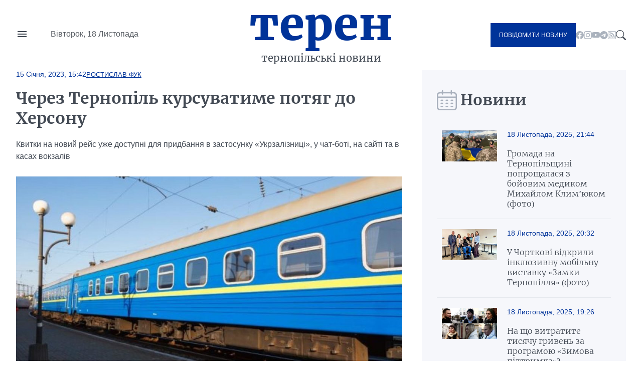

--- FILE ---
content_type: text/html; charset=UTF-8
request_url: https://teren.in.ua/news/cherez-ternopil-kursuvatime-potyag-do-hersonu_394837.html
body_size: 15495
content:
<!DOCTYPE html>
<html lang="uk">
<head>
    <meta charset="UTF-8">
    <meta http-equiv="X-UA-Compatible" content="IE=edge">
    <meta name="viewport" content="width=device-width, initial-scale=1.0">

    <title>Через Тернопіль курсуватиме потяг до Херсону — Терен</title>
<meta name="description" content="Квитки на новий рейс уже доступні для придбання в застосунку «Укрзалізниці», у чат-боті, на сайті та в касах вокзалів">
<link rel="canonical" href="https://teren.in.ua/news/cherez-ternopil-kursuvatime-potyag-do-hersonu_394837.html" />
<link rel="amphtml" href="https://teren.in.ua/amp/cherez-ternopil-kursuvatime-potyag-do-hersonu_394837.html" />
<meta name="generator" content="chaker's News Engine (ova.in.ua)" />
<meta property="og:title" content="Через Тернопіль курсуватиме потяг до Херсону" />
<meta property="og:type" content="article" />
<meta property="og:url" content="https://teren.in.ua/news/cherez-ternopil-kursuvatime-potyag-do-hersonu_394837.html" />
<meta property="og:image" content="https://teren.in.ua/uploads/media/e3/78/e37824d3190d962cf2cf4afce7210fb6_orig.jpg" />
<meta property="og:description" content="&nbsp;" />
<meta property="og:locale" content="uk_UA" />
<meta property="og:site_name" content="Терен" />

    <script type="application/ld+json">{"@context":"https:\/\/schema.org","@type":"NewsArticle","name":"Через Тернопіль курсуватиме потяг до Херсону","headline":"Через Тернопіль курсуватиме потяг до Херсону","description":"Квитки на новий рейс уже доступні для придбання в застосунку «Укрзалізниці», у чат-боті, на сайті та в касах вокзалів","mainEntityOfPage":{"@type":"WebPage","url":"\/news\/cherez-ternopil-kursuvatime-potyag-do-hersonu_394837.html"},"image":{"@type":"ImageObject","url":"https:\/\/teren.in.ua\/uploads\/media\/e3\/78\/e37824d3190d962cf2cf4afce7210fb6_orig.jpg","width":1024,"height":682},"author":{"@type":"Person","name":"Ростислав Фук","memberOf":{"@type":"NewsMediaOrganization","name":"Терен","logo":"https:\/\/teren.in.ua\/tpl\/images\/logo.png","diversityPolicy":{"@type":"WebPage","url":"https:\/\/teren.in.ua\/page\/redakcijna-politika\/"},"ethicsPolicy":{"@type":"WebPage","url":"https:\/\/teren.in.ua\/page\/redakcijna-politika\/"},"unnamedSourcesPolicy":{"@type":"WebPage","url":"https:\/\/teren.in.ua\/page\/redakcijna-politika\/"},"address":{"@type":"PostalAddress","addressCountry":"UA","addressRegion":"Lviv region","email":"admin@teren.in.ua"}},"url":"https:\/\/teren.in.ua\/","jobTitle":"Випусковий редактор"},"datePublished":"2023-01-15 15:42:00","dateModified":"2025-11-01T22:10:03+02:00","publisher":{"@type":"NewsMediaOrganization","name":"Терен","logo":"https:\/\/teren.in.ua\/tpl\/images\/logo.png","diversityPolicy":{"@type":"WebPage","url":"https:\/\/teren.in.ua\/page\/redakcijna-politika\/"},"ethicsPolicy":{"@type":"WebPage","url":"https:\/\/teren.in.ua\/page\/redakcijna-politika\/"},"unnamedSourcesPolicy":{"@type":"WebPage","url":"https:\/\/teren.in.ua\/page\/redakcijna-politika\/"},"address":{"@type":"PostalAddress","addressCountry":"UA","addressRegion":"Lviv region","email":"admin@teren.in.ua"}}}</script>
    <link rel="apple-touch-icon" sizes="76x76" href="/tpl/images/icons/apple-touch-icon.png">
    <link rel="icon" type="image/png" sizes="32x32" href="/tpl/images/icons/favicon-32x32.png">
    <link rel="icon" type="image/png" sizes="16x16" href="/tpl/images/icons/favicon-16x16.png">
    <link rel="manifest" href="/tpl/images/icons/site.webmanifest">
    <link rel="mask-icon" href="/tpl/images/icons/safari-pinned-tab.svg" color="#5bbad5">
    <link rel="shortcut icon" href="/tpl/images/icons/favicon.ico?v=teren">
    <meta name="msapplication-TileColor" content="#da532c">
    <meta name="msapplication-config" content="/tpl/images/icons/browserconfig.xml">
    <meta name="theme-color" content="#ffffff">


    
<script>
            document.addEventListener('DOMContentLoaded', () => {
                setTimeout(initGTM, 3500);
            });
            document.addEventListener('scroll', initGTMOnEvent);
            document.addEventListener('mousemove', initGTMOnEvent);
            document.addEventListener('touchstart', initGTMOnEvent);
            function initGTMOnEvent(event) {
                initGTM();
                event.currentTarget.removeEventListener(event.type, initGTMOnEvent); // remove the event listener that got triggered
            }
            function gtag(){dataLayer.push(arguments);}
            function initGTM() {
                if (window.gtmDidInit) {
                    return false;
                }
                window.gtmDidInit = true; // flag to ensure script does not get added to DOM more than once.
                const script = document.createElement('script');
                script.type = 'text/javascript';
                script.async = true;
                script.onload = () => {
                    gtag('js', new Date());
                    gtag('config', 'G-05GQ2QHZTS');
                }; // this part ensures PageViews is always tracked
                script.src = 'https://www.googletagmanager.com/gtag/js?id=G-05GQ2QHZTS';
                document.head.appendChild(script);
            }
        </script>
    

    
    
                
    <link rel="preconnect" href="https://fonts.googleapis.com/" />
    <link rel="preconnect" href="https://fonts.gstatic.com/" />
    <link rel="preconnect" href="https://fonts.gstatic.com/" crossorigin />
                <style>
                @font-face{font-display:swap;font-family:Merriweather;font-style:normal;font-weight:300;src:url(/tpl/duncan/dist/fonts/vendor/@fontsource/merriweather/files/merriweather-cyrillic-300-normal.woff2?89a6218d70e91fd739514c7cab06392d) format("woff2"),url(/tpl/duncan/dist/fonts/vendor/@fontsource/merriweather/files/merriweather-cyrillic-300-normal.woff?762b4b49a623152b0b8569169d99f743) format("woff")}
@font-face{font-display:swap;font-family:Merriweather;font-style:italic;font-weight:300;src:url(/tpl/duncan/dist/fonts/vendor/@fontsource/merriweather/files/merriweather-cyrillic-300-italic.woff2?2bef72dbaebc87b27fabb33ecd2da2c3) format("woff2"),url(/tpl/duncan/dist/fonts/vendor/@fontsource/merriweather/files/merriweather-cyrillic-300-italic.woff?0fd56132f985548a4782b802c735f2e2) format("woff")}
@font-face{font-display:swap;font-family:Merriweather;font-style:normal;font-weight:400;src:url(/tpl/duncan/dist/fonts/vendor/@fontsource/merriweather/files/merriweather-cyrillic-400-normal.woff2?fde0b55efc50742fb57fbebbb11c572f) format("woff2"),url(/tpl/duncan/dist/fonts/vendor/@fontsource/merriweather/files/merriweather-cyrillic-400-normal.woff?dea686775dd7eb521743e41240e3c23e) format("woff")}
@font-face{font-display:swap;font-family:Merriweather;font-style:italic;font-weight:400;src:url(/tpl/duncan/dist/fonts/vendor/@fontsource/merriweather/files/merriweather-cyrillic-400-italic.woff2?257bb73fd3be53929f4e406c6d35cddd) format("woff2"),url(/tpl/duncan/dist/fonts/vendor/@fontsource/merriweather/files/merriweather-cyrillic-400-italic.woff?aa8130713445c92761f6ddfa6ffcec24) format("woff")}
@font-face{font-display:swap;font-family:Merriweather;font-style:normal;font-weight:700;src:url(/tpl/duncan/dist/fonts/vendor/@fontsource/merriweather/files/merriweather-cyrillic-700-normal.woff2?ac43a680815dbe80c2a43096ae30e43b) format("woff2"),url(/tpl/duncan/dist/fonts/vendor/@fontsource/merriweather/files/merriweather-cyrillic-700-normal.woff?7aea1fbf52c227e355425697008b5166) format("woff")}
@font-face{font-display:swap;font-family:Merriweather;font-style:italic;font-weight:700;src:url(/tpl/duncan/dist/fonts/vendor/@fontsource/merriweather/files/merriweather-cyrillic-700-italic.woff2?cef4bcea8935180be92ff6d356212d0b) format("woff2"),url(/tpl/duncan/dist/fonts/vendor/@fontsource/merriweather/files/merriweather-cyrillic-700-italic.woff?278233a992295fbbaac37cc488b2d0c2) format("woff")}
@font-face{font-display:swap;font-family:Merriweather;font-style:normal;font-weight:900;src:url(/tpl/duncan/dist/fonts/vendor/@fontsource/merriweather/files/merriweather-cyrillic-900-normal.woff2?c7ac02a1c03028a6c9f676b8459ccb1f) format("woff2"),url(/tpl/duncan/dist/fonts/vendor/@fontsource/merriweather/files/merriweather-cyrillic-900-normal.woff?47d442c089ef6fa414a161432bb7bc77) format("woff")}
@font-face{font-display:swap;font-family:Merriweather;font-style:italic;font-weight:900;src:url(/tpl/duncan/dist/fonts/vendor/@fontsource/merriweather/files/merriweather-cyrillic-900-italic.woff2?100fa44d312e8d4494bc34facfadf277) format("woff2"),url(/tpl/duncan/dist/fonts/vendor/@fontsource/merriweather/files/merriweather-cyrillic-900-italic.woff?8a601d3f5198caa06839e5f4879b815f) format("woff")}
*{box-sizing:border-box;margin:0;padding:0}body,html{font-family:-apple-system,BlinkMacSystemFont,Segoe UI,Roboto,Oxygen,Ubuntu,Cantarell,Open Sans,Helvetica Neue,sans-serif;font-size:16px;font-weight:400;height:100%}:root{--cyan:#039;--gray:#434a54;--white:#fff;--light:#aab2bd;--black:#000;--yellow:#ffae00;--green:#3ea72d;--darkgreen:#247817;--red:#900;--darkgray:#6a6a6a;--violet:violet;--bg-gray:#f6f7fb;--gap:40px;--border:#e6e9ee;--aside:#656d78;--time:#595e64;--fb:#515eb3;--tw:#6ab8ff;--tg:#389ce9;--social:#f6f7f8}@media (max-width:776px){:root{--gap:20px}}a{color:var(--cyan);text-decoration:underline}.wrapper{margin:auto;width:1400px}@media (max-width:1440px){.wrapper{width:95%}}.mobile{display:none!important}.desktop{display:block!important}@media (max-width:996px){.mobile{display:block!important}.desktop{display:none!important}}.bg-gray{background:var(--bg-gray)}::-moz-placeholder{font-family:inherit!important;font-size:14px}::placeholder{font-family:inherit!important;font-size:14px}#header{align-items:center;display:grid;grid-template-columns:1fr auto 1fr;min-height:140px}@media (max-width:996px){#header{min-height:100px}}#header-left{display:grid;gap:45px;grid-template-columns:24px 1fr}#nav-button{background-image:url("data:image/svg+xml;charset=utf-8,%3Csvg xmlns='http://www.w3.org/2000/svg' viewBox='0 0 24 24' fill='%23434a54'%3E%3Cpath d='M0 0h24v24H0z' fill='none'/%3E%3Cpath d='M3 18h18v-2H3v2zm0-5h18v-2H3v2zm0-7v2h18V6H3z'/%3E%3C/svg%3E");background-repeat:no-repeat;background-size:cover;height:24px;margin-top:-4px;width:24px}#header-left time{color:var(--time);display:block;line-height:1;white-space:nowrap}#logo{color:var(--cyan);font-family:Merriweather,serif;font-size:90px;font-weight:900;text-align:center;text-transform:lowercase}@media (max-width:996px){#logo{font-size:40px;line-height:.4}}#logo a{color:var(--cyan);display:block;line-height:1;margin:-10px 0 10px;text-decoration:none}#logo span{color:var(--gray);display:block;font-size:20px;font-weight:400}@media (max-width:996px){#logo span{font-size:14px}}#header-right{align-items:center;display:flex;gap:24px;justify-content:flex-end}.send-post{background:var(--cyan);color:var(--white)!important;display:inline-block!important;font-size:12px;padding:17px!important;text-decoration:none;text-transform:uppercase}@media (max-width:996px){.send-post{align-items:center;display:flex;height:50px;justify-content:center;padding:0;position:relative;width:50px}.send-post span{display:none}.send-post:before{background:url("[data-uri]");content:"";display:block;height:25px;left:calc(50% - 14px);position:absolute;top:calc(50% - 12px);width:28px}}#search-button{background-image:url("data:image/svg+xml;charset=utf-8,%3Csvg xmlns='http://www.w3.org/2000/svg' fill='%23434a54' viewBox='0 0 16 16'%3E%3Cpath d='M11.742 10.344a6.5 6.5 0 1 0-1.397 1.398h-.001c.03.04.062.078.098.115l3.85 3.85a1 1 0 0 0 1.415-1.414l-3.85-3.85a1.007 1.007 0 0 0-.115-.1zM12 6.5a5.5 5.5 0 1 1-11 0 5.5 5.5 0 0 1 11 0z'/%3E%3C/svg%3E");display:block;height:20px;width:20px}#nav{background:var(--white);height:100vh;left:-350px;padding:60px 40px;position:fixed;top:0;transform:translateX(0);width:350px;z-index:4}@media (max-width:996px){#nav{height:auto;left:-100%;padding:20px 40px;position:absolute;top:100px;width:100%}}#nav a,#nav li,#nav ul{display:block}#nav a{color:var(--gray);font-family:Merriweather,serif;padding:5px 0;text-decoration:none}#nav a.active{color:var(--cyan)!important}#nav hr{border:none;border-top:1px solid var(--light);margin:10px 0}#nav aside{align-items:center;display:flex;flex-flow:column;gap:20px;justify-content:center;padding:30px 0}#nav aside a[href^=tel]{color:var(--black);font-size:24px;font-weight:700}@media (max-width:400px){#nav aside a[href^=tel]{font-size:18px}}#nav aside a[href^=mailto]{color:var(--cyan);font-size:14px}#nav form{display:block;position:relative}#nav form input[type=search]{border:1px solid transparent;outline:none;padding:10px 25px 10px 10px}#nav form button{background:transparent;border:none;position:absolute;right:5px;top:calc(50% - 10px);z-index:1}#nav form button svg{fill:var(--gray);height:20px;width:20px}@media (max-width:996px){#nav aside .send-post{align-items:center;display:flex;height:auto;justify-content:center;padding:17px!important;position:static;width:auto}#nav aside .send-post span{display:inline-block}#nav aside .send-post:before{display:none}}#send-post{background:var(--white);height:100vh;padding:60px 40px;position:fixed;right:-350px;top:0;transform:translateX(0);width:350px;z-index:4}@media (max-width:996px){#send-post{padding:20px 40px;right:calc(-100% - 80px);top:100px;width:100%}}#send-post form{display:block;margin-top:calc(var(--gap)*2);position:relative}#send-post form input[type=email],#send-post form input[type=text],#send-post form textarea{border:1px solid var(--light);font-family:inherit;font-size:14px;margin:0 0 calc(var(--gap)/2);outline:none;padding:10px 25px 10px 10px;width:100%}#send-post form textarea{height:120px;max-height:300px;min-height:80px;resize:vertical}#send-post form button{background:var(--cyan);border:none;color:var(--white);display:block;font-family:inherit;font-size:12px;outline:none;padding:17px;text-decoration:none;text-transform:uppercase;width:100%}ul.social{display:inline-flex!important;gap:22px}@media (max-width:996px){ul.social{display:none!important}}ul.social li{display:inline-block!important}ul.social li a{display:block;height:16px;text-decoration:none;width:16px}ul.social .facebook{background-image:url("data:image/svg+xml;charset=utf-8,%3Csvg xmlns='http://www.w3.org/2000/svg' fill='%23aab2bd' viewBox='0 0 16 16'%3E%3Cpath d='M16 8.049c0-4.446-3.582-8.05-8-8.05C3.58 0-.002 3.603-.002 8.05c0 4.017 2.926 7.347 6.75 7.951v-5.625h-2.03V8.05H6.75V6.275c0-2.017 1.195-3.131 3.022-3.131.876 0 1.791.157 1.791.157v1.98h-1.009c-.993 0-1.303.621-1.303 1.258v1.51h2.218l-.354 2.326H9.25V16c3.824-.604 6.75-3.934 6.75-7.951z'/%3E%3C/svg%3E")}ul.social .youtube{background-image:url("data:image/svg+xml;charset=utf-8,%3Csvg xmlns='http://www.w3.org/2000/svg' fill='%23aab2bd' viewBox='0 0 16 16'%3E%3Cpath d='M8.051 1.999h.089c.822.003 4.987.033 6.11.335a2.01 2.01 0 0 1 1.415 1.42c.101.38.172.883.22 1.402l.01.104.022.26.008.104c.065.914.073 1.77.074 1.957v.075c-.001.194-.01 1.108-.082 2.06l-.008.105-.009.104c-.05.572-.124 1.14-.235 1.558a2.007 2.007 0 0 1-1.415 1.42c-1.16.312-5.569.334-6.18.335h-.142c-.309 0-1.587-.006-2.927-.052l-.17-.006-.087-.004-.171-.007-.171-.007c-1.11-.049-2.167-.128-2.654-.26a2.007 2.007 0 0 1-1.415-1.419c-.111-.417-.185-.986-.235-1.558L.09 9.82l-.008-.104A31.4 31.4 0 0 1 0 7.68v-.123c.002-.215.01-.958.064-1.778l.007-.103.003-.052.008-.104.022-.26.01-.104c.048-.519.119-1.023.22-1.402a2.007 2.007 0 0 1 1.415-1.42c.487-.13 1.544-.21 2.654-.26l.17-.007.172-.006.086-.003.171-.007A99.788 99.788 0 0 1 7.858 2h.193zM6.4 5.209v4.818l4.157-2.408L6.4 5.209z'/%3E%3C/svg%3E")}ul.social .rss{background-image:url("data:image/svg+xml;charset=utf-8,%3Csvg xmlns='http://www.w3.org/2000/svg' fill='%23aab2bd' viewBox='0 0 16 16'%3E%3Cpath d='M14 1a1 1 0 0 1 1 1v12a1 1 0 0 1-1 1H2a1 1 0 0 1-1-1V2a1 1 0 0 1 1-1h12zM2 0a2 2 0 0 0-2 2v12a2 2 0 0 0 2 2h12a2 2 0 0 0 2-2V2a2 2 0 0 0-2-2H2z'/%3E%3Cpath d='M5.5 12a1.5 1.5 0 1 1-3 0 1.5 1.5 0 0 1 3 0zm-3-8.5a1 1 0 0 1 1-1c5.523 0 10 4.477 10 10a1 1 0 1 1-2 0 8 8 0 0 0-8-8 1 1 0 0 1-1-1zm0 4a1 1 0 0 1 1-1 6 6 0 0 1 6 6 1 1 0 1 1-2 0 4 4 0 0 0-4-4 1 1 0 0 1-1-1z'/%3E%3C/svg%3E")}ul.social .telegram{background-image:url("data:image/svg+xml;charset=utf-8,%3Csvg xmlns='http://www.w3.org/2000/svg' fill='%23aab2bd' viewBox='0 0 16 16'%3E%3Cpath d='M16 8A8 8 0 1 1 0 8a8 8 0 0 1 16 0zM8.287 5.906c-.778.324-2.334.994-4.666 2.01-.378.15-.577.298-.595.442-.03.243.275.339.69.47l.175.055c.408.133.958.288 1.243.294.26.006.549-.1.868-.32 2.179-1.471 3.304-2.214 3.374-2.23.05-.012.12-.026.166.016.047.041.042.12.037.141-.03.129-1.227 1.241-1.846 1.817-.193.18-.33.307-.358.336a8.154 8.154 0 0 1-.188.186c-.38.366-.664.64.015 1.088.327.216.589.393.85.571.284.194.568.387.936.629.093.06.183.125.27.187.331.236.63.448.997.414.214-.02.435-.22.547-.82.265-1.417.786-4.486.906-5.751a1.426 1.426 0 0 0-.013-.315.337.337 0 0 0-.114-.217.526.526 0 0 0-.31-.093c-.3.005-.763.166-2.984 1.09z'/%3E%3C/svg%3E")}.title{color:var(--gray);display:grid;font-family:Merriweather,serif;font-size:30px;font-weight:600;gap:15px;grid-template-columns:32px 1fr;height:40px;margin:0 0 20px}@media (max-width:776px){.title{align-items:center;font-size:21px}}.title:before{align-self:center;background-repeat:no-repeat!important;background-size:cover!important;content:"";display:inline-block;height:40px;width:33px}.title.calendar:before{background:url("[data-uri]");width:40px}.service{align-items:center;display:flex;flex-wrap:wrap;gap:calc(var(--gap)/4);margin:0 0 calc(var(--gap)/2)}.service,.service time{position:static!important}.service time{background:transparent!important;display:block;font-size:14px;font-weight:400!important;margin:0!important;padding:0!important}.service a{display:block;font-size:13px;position:relative;text-transform:uppercase}#content .service a{color:var(--cyan)!important}.article{position:relative}.article time{color:var(--time);display:block;font-size:14px;margin:20px 0}.article h1 a{color:var(--gray);display:block;font-family:Merriweather,serif;text-decoration:none}img{height:auto;max-width:100%;vertical-align:middle}.picture,picture img,picture source{height:auto;width:100%}.picture{display:block;overflow:hidden;padding-top:56.25%;position:relative}.picture picture{bottom:0;display:block;left:0;max-height:100%;position:absolute;right:0;top:0;width:100%}.picture picture img{height:100%!important;-o-object-fit:cover;object-fit:cover;width:100%!important}.article-2-1 .article:first-of-type{grid-area:hot-1}.article-2-1 .article:nth-of-type(2){grid-area:hot-2}.article-2-1 .article:nth-of-type(3){grid-area:hot-3}#page{display:grid;gap:var(--gap);grid-template-columns:2fr 1fr}@media (max-width:996px){#page{grid-template-columns:1fr}}#content{color:var(--gray);display:grid;gap:var(--gap);grid-template-areas:"content-header content-header" "content-aside content-main";grid-template-columns:160px 1fr;grid-template-rows:auto 1fr}@media (max-width:996px){#content{display:block}}#content header{grid-area:content-header}#content header time{color:var(--cyan);font-size:14px;font-weight:700}#content header h1{color:var(--gray);font-family:Merriweather,serif;margin:20px 0}@media (max-width:996px){#content header h1{font-size:22px;margin:15px 0}}#content header p{line-height:1.5;margin:0 0 28px}#content aside{grid-area:content-aside}@media (max-width:996px){#content aside{grid-area:initial}}#content aside h1{color:var(--gray);font-family:Merriweather,serif;font-size:21px;font-weight:700}@media (max-width:996px){#content aside h1{display:none}}#content main{grid-area:content-main}#content main p{font-weight:400;line-height:1.5;margin:0 0 calc(var(--gap)/4*3)}@media (max-width:996px){#content .picture{margin:calc(var(--gap)/4*3) 0}}#page>aside{align-self:flex-start;padding:var(--gap) 30px 0}@media (max-width:996px){#page>aside{margin:0 -2.5%}}#page>aside .article{background:var(--white);border-top:1px solid var(--border);display:grid;gap:calc(var(--gap)/2);grid-template-columns:110px 1fr;padding:20px 10px}@media (max-width:996px){#page>aside .article{padding:20px 0}}#page>aside .article{background:var(--bg-gray)}#page>aside .article:first-of-type{border-top:none}#page>aside .article .picture{align-self:flex-start}#page>aside .article-data time{color:var(--cyan);display:block;margin:0 0 20px}#page>aside .article-data h1 a{color:var(--gray);font-size:16px;font-weight:300;text-decoration:none}#footer-logo{grid-area:footer-logo}#footer-content{color:var(--time);font-size:14px;grid-area:footer-content}#footer-contact{grid-area:footer-contact;text-align:center}#copy{color:var(--cyan);font-size:16px;grid-area:copy;padding:0 0 35px;text-align:center}.share-buttons{display:flex;flex-wrap:wrap;gap:0 calc(var(--gap)/2)}.share-buttons a{align-items:center;background:var(--social);border-radius:20px;display:flex;font-weight:600;gap:15px;height:40px;margin:0 0 20px;text-decoration:none;width:100px}.share-buttons a:before{background-position:50% 50%!important;background-repeat:no-repeat!important;background-size:18px 18px!important;border-radius:20px;content:"";display:block;height:40px;width:40px}.share-buttons a.facebook:before{background:var(--fb);background-image:url("data:image/svg+xml;charset=utf-8,%3Csvg xmlns='http://www.w3.org/2000/svg' fill='%23fff' viewBox='0 0 20 20'%3E%3Cpath d='M11 10h2.6l.4-3h-3V5.3c0-.9.2-1.5 1.5-1.5H14V1.1c-.3 0-1-.1-2.1-.1C9.6 1 8 2.4 8 5v2H5.5v3H8v8h3v-8z'/%3E%3C/svg%3E")}.share-buttons a.twitter:before{background:var(--tw);background-image:url("data:image/svg+xml;charset=utf-8,%3Csvg xmlns='http://www.w3.org/2000/svg' fill='%23fff' viewBox='0 0 20 20'%3E%3Cpath d='M19 4.74a7.587 7.587 0 0 1-2.119.58 3.715 3.715 0 0 0 1.622-2.04 7.331 7.331 0 0 1-2.344.89A3.682 3.682 0 0 0 13.464 3a3.698 3.698 0 0 0-3.596 4.539 10.482 10.482 0 0 1-7.614-3.86c-.318.54-.5 1.181-.5 1.86 0 1.281.651 2.411 1.643 3.071a3.654 3.654 0 0 1-1.674-.461v.04a3.71 3.71 0 0 0 2.963 3.631 4.083 4.083 0 0 1-1.668.06 3.701 3.701 0 0 0 3.451 2.569 7.467 7.467 0 0 1-4.587 1.57 6.44 6.44 0 0 1-.882-.05 10.439 10.439 0 0 0 5.662 1.66c6.792 0 10.508-5.629 10.508-10.5 0-.16-.004-.32-.013-.48A7.533 7.533 0 0 0 19 4.74'/%3E%3C/svg%3E")}.share-buttons a.telegram:before{background:var(--tg);background-image:url("data:image/svg+xml;charset=utf-8,%3Csvg xmlns='http://www.w3.org/2000/svg' fill='%23fff' viewBox='0 0 300 300'%3E%3Cpath d='m5.299 144.645 69.126 25.8 26.756 86.047c1.712 5.511 8.451 7.548 12.924 3.891l38.532-31.412a11.496 11.496 0 0 1 14.013-.391l69.498 50.457c4.785 3.478 11.564.856 12.764-4.926L299.823 29.22c1.31-6.316-4.896-11.585-10.91-9.259L5.218 129.402c-7.001 2.7-6.94 12.612.081 15.243zm91.57 12.066 135.098-83.207c2.428-1.491 4.926 1.792 2.841 3.726L123.313 180.87a23.112 23.112 0 0 0-7.163 13.829l-3.798 28.146c-.503 3.758-5.782 4.131-6.819.494l-14.607-51.325c-1.673-5.854.765-12.107 5.943-15.303z'/%3E%3C/svg%3E")}.share-buttons a span{color:var(--cyan);display:none;font-family:Merriweather,serif;font-size:16px}.share-buttons a span:after{content:"+";display:inline-block;margin:0 0 0 5px}#mobile-panel{background:var(--cyan);bottom:0;display:none;height:75px;left:0;position:fixed;width:100%;z-index:2}@media (max-width:996px){#mobile-panel{align-items:center;display:flex}}@media (max-width:540px){#mobile-panel{align-items:flex-start}}#mobile-panel li{display:block;width:20%}@media (max-width:540px){#mobile-panel li{padding:10px 0 0}}#mobile-panel a{align-items:center;color:var(--light);display:flex;flex-flow:column;font-size:10px;gap:10px;justify-content:flex-start;text-align:center;text-decoration:none;text-transform:uppercase}#mobile-panel a:before{background-repeat:no-repeat!important;content:"";display:block;min-height:25px}#nav-home a:before{background:url("[data-uri]");height:21px;width:25px}#nav-search a:before{background:url("[data-uri]");height:21px;width:21px}#nav-menu a:before{background:url("[data-uri]");height:18px;width:24px}#nav-news a:before{background:url("[data-uri]");height:24px;width:24px}#nav-send a:before{background:url("[data-uri]");height:25px;width:28px}

            </style>
        <link rel="preload" href="/tpl/duncan/dist/style.css?v1664361540" as="style" onload="this.onload=null;this.rel='stylesheet'">
    
    <style>
        [style*="--aspect-ratio"] > :first-child
        {
            width: 100%;
        }

        [style*="--aspect-ratio"] > img
        {
            height: auto;
        }

        @supports (--custom:property)
        {
            [style*="--aspect-ratio"]
            {
                position: relative;
            }

            [style*="--aspect-ratio"]::before
            {
                content: '';
                display: block;
                padding-bottom: calc(100% / (var(--aspect-ratio)));
            }

            [style*="--aspect-ratio"] > :first-child
            {
                position: absolute;
                top: 0;
                left: 0;
                height: 100%;
            }
        }

        .video-link
        {
            background-size: cover;
            background-position: center;
            cursor: pointer;
        }

        .video-link.video-open-inline-rendered::after
        {
            display: none;
        }

        .video-link::after
        {
            content: '';
            display: inline-block;
            background-image: url("data:image/svg+xml, %3Csvg viewBox='0 -77 512.00213 512' xmlns='http://www.w3.org/2000/svg'%3E%3Cpath d='m501.453125 56.09375c-5.902344-21.933594-23.195313-39.222656-45.125-45.128906-40.066406-10.964844-200.332031-10.964844-200.332031-10.964844s-160.261719 0-200.328125 10.546875c-21.507813 5.902344-39.222657 23.617187-45.125 45.546875-10.542969 40.0625-10.542969 123.148438-10.542969 123.148438s0 83.503906 10.542969 123.148437c5.90625 21.929687 23.195312 39.222656 45.128906 45.128906 40.484375 10.964844 200.328125 10.964844 200.328125 10.964844s160.261719 0 200.328125-10.546875c21.933594-5.902344 39.222656-23.195312 45.128906-45.125 10.542969-40.066406 10.542969-123.148438 10.542969-123.148438s.421875-83.507812-10.546875-123.570312zm0 0' fill='%23f00'/%3E%3Cpath d='m204.96875 256 133.269531-76.757812-133.269531-76.757813zm0 0' fill='%23fff'/%3E%3C/svg%3E");
            width: 64px;
            height: 64px;
            position: absolute;
            z-index: 2;
            transition: .5s;
            top: calc(50% - 32px);
            left: calc(50% - 32px);
        }

        .video-link:hover::after
        {
            background-image: url("data:image/svg+xml, %3Csvg viewBox='0 -77 512.00213 512' xmlns='http://www.w3.org/2000/svg'%3E%3Cpath d='m501.453125 56.09375c-5.902344-21.933594-23.195313-39.222656-45.125-45.128906-40.066406-10.964844-200.332031-10.964844-200.332031-10.964844s-160.261719 0-200.328125 10.546875c-21.507813 5.902344-39.222657 23.617187-45.125 45.546875-10.542969 40.0625-10.542969 123.148438-10.542969 123.148438s0 83.503906 10.542969 123.148437c5.90625 21.929687 23.195312 39.222656 45.128906 45.128906 40.484375 10.964844 200.328125 10.964844 200.328125 10.964844s160.261719 0 200.328125-10.546875c21.933594-5.902344 39.222656-23.195312 45.128906-45.125 10.542969-40.066406 10.542969-123.148438 10.542969-123.148438s.421875-83.507812-10.546875-123.570312zm0 0' fill='%23fff'/%3E%3Cpath d='m204.96875 256 133.269531-76.757812-133.269531-76.757813zm0 0' fill='%23f00'/%3E%3C/svg%3E");
        }
    </style>

</head>
<body>

<nav id="nav">
    <ul>
        <li><a href="/category/important/">Важливо</a></li><li><a href="/category/misto/">Місто</a></li><li><a href="/flag/people/">Люди</a></li><li><a href="/category/war/">Війна</a></li><li><a href="/category/society/">Суспільство</a></li><li><a href="/category/economy/">Гроші</a></li><li><a href="/category/criminal/">Кримінал</a></li><li><a href="/category/emergencies/">Надзвичайні події</a></li><li><a href="/category/health/">Здоров'я</a></li><li><a href="/category/osvita/">Освіта</a></li><li><a href="/category/dovkillya/">Довкілля</a></li><li><a href="/category/agro/">Агро</a></li><li><a href="/category/kultura/">Культура</a></li><li><a href="/category/sport/">Спорт</a></li><li><a href="/category/polytics/">Політика</a></li><li><a href="/category/pogoda/">Погода</a></li><li><a href="/category/dumka-ternopolyan/">Думка тернополян</a></li><li><a href="/flag/topinfo/">Цікаво</a></li><li><a href="/category/socmerezhi/">Соцмережі</a></li><li><a href="/category/partnerski-proekty/">Реклама</a></li>
        <li class="hr"></li>
        <li><a href="/page/pro-nas/">Про нас</a></li><li><a href="/page/rozmisenna-reklami/">Розміщення реклами</a></li><li><a href="/archive/">Архів новин</a></li>
    </ul>

    <aside>

        <form action="/search.php">
            <input type="search" name="q" placeholder="Шукати" id="nav-search-input" aria-label="Пошукова фраза">
            <button aria-label="Пошук">
                <svg viewBox='0 0 16 16'><path d='M11.742 10.344a6.5 6.5 0 1 0-1.397 1.398h-.001c.03.04.062.078.098.115l3.85 3.85a1 1 0 0 0 1.415-1.414l-3.85-3.85a1.007 1.007 0 0 0-.115-.1zM12 6.5a5.5 5.5 0 1 1-11 0 5.5 5.5 0 0 1 11 0z'/></svg>
            </button>
        </form>

        <div class="send-post">
            <span>Повідомити новину</span>
        </div>

        <a href="tel:+380684276800" title="Дзвінок">+380684276800</a>

        <a href="mailto://office@teren.in.ua" title="Надіслати імейл">office@teren.in.ua</a>

        <ul class="social">
    <li><a href="https://www.facebook.com/teren.in.ua" class="facebook" title="facebook"></a></li>
    <li><a href="https://www.instagram.com/teren_news/" class="instagram" title="instagram"></a></li>
    <li><a href="https://www.youtube.com/c/%D0%A2%D0%B5%D1%80%D0%BD%D0%BE%D0%BF%D1%96%D0%BB%D1%8C%D1%81%D1%8C%D0%BA%D1%96%D0%B5%D0%BA%D1%81%D0%BF%D1%80%D0%B5%D1%81%D0%BD%D0%BE%D0%B2%D0%B8%D0%BD%D0%B8%D0%A2%D0%95%D0%A0%D0%95%D0%9D" class="youtube" title="youtube"></a></li>
    <li><a href="https://t.me/+jwp4d5TI4101ODc6" class="telegram" title="telegram"></a></li>
    <li><a href="/rss/news.rss" class="rss" title="rss"></a></li>
</ul>
    </aside>

</nav>
<!-- Випадачка -->

<div id="send-post">
    <form action="/contact.php?act=send" method="post">
        <input type="text" name="name" placeholder="Ім'я" aria-label="Прізвище та Ім'я">
        <input type="email" name="ymail" placeholder="Телефон" aria-label="Телефон">
        <textarea placeholder="Новина" name="message" aria-label="Дані" required minlength="10"></textarea>
        <input type="email" name="email" placeholder="Телефон" aria-label="Телефон">
        <script>document.querySelector('[name="email"]').style.display = 'none'</script>


        <button>Надіслати</button>
    </form>
</div>
<!-- Випадачка справа (надіслати новину) -->

<div class="wrapper">
    <header id="header">

        <div id="header-left">
            <div id="nav-button" class="desktop"></div>
            <time class="desktop">Вівторок, 18 Листопада</time>
            <time class="mobile">Вів, 18 Лис</time>
        </div>
        <div id="logo">
            <a href="/" title="Терен: тернопільські новини">
                Терен
            </a>
            <span>тернопільські новини</span>
        </div>
        <div id="header-right">
            <div class="send-post">
                <span>Повідомити новину</span>
            </div>

            <ul class="social">
    <li><a href="https://www.facebook.com/teren.in.ua" class="facebook" title="facebook"></a></li>
    <li><a href="https://www.instagram.com/teren_news/" class="instagram" title="instagram"></a></li>
    <li><a href="https://www.youtube.com/c/%D0%A2%D0%B5%D1%80%D0%BD%D0%BE%D0%BF%D1%96%D0%BB%D1%8C%D1%81%D1%8C%D0%BA%D1%96%D0%B5%D0%BA%D1%81%D0%BF%D1%80%D0%B5%D1%81%D0%BD%D0%BE%D0%B2%D0%B8%D0%BD%D0%B8%D0%A2%D0%95%D0%A0%D0%95%D0%9D" class="youtube" title="youtube"></a></li>
    <li><a href="https://t.me/+jwp4d5TI4101ODc6" class="telegram" title="telegram"></a></li>
    <li><a href="/rss/news.rss" class="rss" title="rss"></a></li>
</ul>

            <div id="search-button" class="desktop"></div>
        </div>

    </header>
</div>
<!-- header -->
<!-- [BODY START] -->

<div class="wrapper">
    <div id="page">
        <div id="content">
            <header>
                <div class="service">

                <time datetime="2023-01-15 15:42">15 Січня, 2023, 15:42</time>

                                    <a href="/author/rostislav-fuk_41">Ростислав Фук</a>
                
                </div>

                <h1>Через Тернопіль курсуватиме потяг до Херсону</h1>

                <p>Квитки на новий рейс уже доступні для придбання в застосунку «Укрзалізниці», у чат-боті, на сайті та в касах вокзалів</p>
                                                            <div class="picture">
                            <picture><img src="/uploads/media/e3/78/e37824d3190d962cf2cf4afce7210fb6_orig.jpg" alt="поїзд14141242_m-e1499153647123" data-thumb="/uploads/media/e3/78/e37824d3190d962cf2cf4afce7210fb6_orig_thumb.jpg"  data-width="1024" data-height="682" data-aspect-ratio="1.5"/></picture>
                        </div>
                                    
            </header>

            <aside>

                <div class="share-buttons" data-share_count="{&quot;facebook&quot;:1,&quot;twitter&quot;:1,&quot;telegram&quot;:1,&quot;viber&quot;:0}" data-news_id="394837">
                    <a href="#" class="facebook" data-share="facebook" title="share to facebook">
                        <span></span>
                    </a>
                    <a href="#" class="twitter" data-share="twitter" title="share to twitter">
                        <span></span>
                    </a>
                    <a href="#" class="telegram" data-share="telegram" title="share to telegram">
                        <span></span>
                    </a>
                </div>

                                    <h1>До теми</h1>
                    <ul>
                                                    <li><a href="/news/shcho-robiti-yakshcho-vi-zapiznilis-na-potyag-ukrzaliznici-cherez-povitryanu-trivogu_394760.html">Запізнилися на потяг через повітряну тривогу: що робити</a></li>
                                                    <li><a href="/news/na-ternopilshchini-vidnovili-kursuvannya-primiskih-poyizdiv_394761.html">На Тернопільщині відновили курсування приміських поїздів</a></li>
                                                    <li><a href="/news/na-rizdvo-cherez-ternopil-kursuvatime-dodatkoviy-potyag_394681.html">На Різдво через Тернопіль курсуватиме додатковий потяг</a></li>
                                            </ul>
                
                <div class="ad" data-key="news-sidebar-left"></div>

            </aside>

            <main>
                <p><strong>Потяг №110/109 Львів-Херсон із зупинкою в Тернополі розпочне курсувати 20 січня. Про це <a href="https://t.me/UkrzalInfo/3930" target="_blank" rel="noopener">повідомили</a> у пресслужбі «Укрзалізниці».</strong></p>
<p>Зі Львова потяг відправлятиметься у парні числа о 16:12, з Тернополя – о 18:25. Прибуватиме до Херсону наступного дня о 13:27.</p>
<p>Із Херсону потяг уперше вирушить 21 січня та курсуватиме в непарні числа о 14:27. Прибуватиме до Львова о 10:18 наступного дня.</p>
<p>Квитки на новий рейс уже доступні для придбання в застосунку «Укрзалізниці», у чат-боті, на сайті та в касах вокзалів.</p>
<p><em><strong>Фото з відкритих джерел</strong></em></p>

                <img src="/register_view.php?ids=394837" alt="" style="width: 1px !important; height: 1px !important;" />

                                    <div class="tags">
                        <a href="/news/potyag/" title="потяг">потяг</a><a href="/news/ukrzaliznytsya/" title="Укрзалізниця">Укрзалізниця</a><a href="/news/herson/" title="Херсон">Херсон</a>                    </div>
                
                <div class="ad" style="margin-top: 10px" data-key="news1"></div>
            </main>
        </div>
        <!-- #content -->

        <aside class="bg-gray">
            <div class="title calendar">
                Новини
            </div>

                            <article class="article">
	<a href="/news/gromada-na-ternopilshchini-poproshchalasya-z-boyovim-medikom-mihaylom-klim-yukom-foto_412300.html" title="Громада на Тернопільщині попрощалася з бойовим медиком Михайлом Клим’юком (фото)">
		<div class="picture">
			 <picture><source srcset="/uploads/media/d8/be/d8bed59c7db4f9800c352db4cb215930_w320.avif" type="image/avif" /><source srcset="/uploads/media/d8/be/d8bed59c7db4f9800c352db4cb215930_w320.webp" type="image/webp" /><source srcset="/uploads/media/d8/be/d8bed59c7db4f9800c352db4cb215930_w320.jpg" type="image/jpeg" /><img src="/uploads/media/d8/be/d8bed59c7db4f9800c352db4cb215930_orig_thumb.jpg" alt="" loading="lazy" /></picture> 		</div>
	</a>

	<div class="article-data">
		<div class="service"><time datetime="2025-11-18 21:44">18 Листопада, 2025, 21:44</time></div>
		<h1><a href="/news/gromada-na-ternopilshchini-poproshchalasya-z-boyovim-medikom-mihaylom-klim-yukom-foto_412300.html">Громада на Тернопільщині попрощалася з бойовим медиком Михайлом Клим’юком (фото)</a></h1>
	</div>
</article>
                            <article class="article">
	<a href="/news/u-chortkovi-vidkrili-inklyuzivnu-mobilnu-vistavku-zamki-ternopillya-foto_412274.html" title="У Чорткові відкрили інклюзивну мобільну виставку «Замки Тернопілля» (фото)">
		<div class="picture">
			 <picture><source srcset="/uploads/media/fd/87/fd872a0f6c0b483481653243d63ac170_w320.avif" type="image/avif" /><source srcset="/uploads/media/fd/87/fd872a0f6c0b483481653243d63ac170_w320.webp" type="image/webp" /><source srcset="/uploads/media/fd/87/fd872a0f6c0b483481653243d63ac170_w320.jpg" type="image/jpeg" /><img src="/uploads/media/fd/87/fd872a0f6c0b483481653243d63ac170_orig_thumb.jpg" alt="" loading="lazy" /></picture> 		</div>
	</a>

	<div class="article-data">
		<div class="service"><time datetime="2025-11-18 20:32">18 Листопада, 2025, 20:32</time></div>
		<h1><a href="/news/u-chortkovi-vidkrili-inklyuzivnu-mobilnu-vistavku-zamki-ternopillya-foto_412274.html">У Чорткові відкрили інклюзивну мобільну виставку «Замки Тернопілля» (фото)</a></h1>
	</div>
</article>
                            <article class="article">
	<a href="/news/na-shcho-vitratite-tisyachu-griven-za-programoyu-zimova-pidtrimka-opituvannya_412299.html" title="На що витратите тисячу гривень за програмою «Зимова підтримка»? (опитування)">
		<div class="picture">
			 <picture><source srcset="/uploads/media/c4/fa/c4fa129540yz1240cfcac9f3c4aaba52_w320.avif" type="image/avif" /><source srcset="/uploads/media/c4/fa/c4fa129540yz1240cfcac9f3c4aaba52_w320.webp" type="image/webp" /><source srcset="/uploads/media/c4/fa/c4fa129540yz1240cfcac9f3c4aaba52_w320.jpg" type="image/jpeg" /><img src="/uploads/media/c4/fa/c4fa129540yz1240cfcac9f3c4aaba52_orig_thumb.jpg" alt="" loading="lazy" /></picture> 		</div>
	</a>

	<div class="article-data">
		<div class="service"><time datetime="2025-11-18 19:26">18 Листопада, 2025, 19:26</time></div>
		<h1><a href="/news/na-shcho-vitratite-tisyachu-griven-za-programoyu-zimova-pidtrimka-opituvannya_412299.html">На що витратите тисячу гривень за програмою «Зимова підтримка»? (опитування)</a></h1>
	</div>
</article>
                            <article class="article">
	<a href="/news/u-ternopoli-trivaie-konkurs-na-naykrashchu-rizdvyanu-shopku_412290.html" title="У Тернополі триває конкурс на найкращу різдвяну шопку">
		<div class="picture">
			 <picture><source srcset="/uploads/media/ee/d5/eed5fd2d5ccd8726af004794e4465aed_w320.avif" type="image/avif" /><source srcset="/uploads/media/ee/d5/eed5fd2d5ccd8726af004794e4465aed_w320.webp" type="image/webp" /><source srcset="/uploads/media/ee/d5/eed5fd2d5ccd8726af004794e4465aed_w320.jpg" type="image/jpeg" /><img src="/uploads/media/ee/d5/eed5fd2d5ccd8726af004794e4465aed_orig_thumb.jpg" alt="" loading="lazy" /></picture> 		</div>
	</a>

	<div class="article-data">
		<div class="service"><time datetime="2025-11-18 18:33">18 Листопада, 2025, 18:33</time></div>
		<h1><a href="/news/u-ternopoli-trivaie-konkurs-na-naykrashchu-rizdvyanu-shopku_412290.html">У Тернополі триває конкурс на найкращу різдвяну шопку</a></h1>
	</div>
</article>
                            <article class="article">
	<a href="/news/pered-sudom-postanut-18-zaliznichnikiv-z-ternopilshchini-za-rozkradannya-dizpaliva-foto_412298.html" title="Перед судом постануть 18 залізничників з Тернопільщини за розкрадання дизпалива (фото)">
		<div class="picture">
			 <picture><source srcset="/uploads/media/9c/00/9c00fbb1c72481fdec144d76fda6249f_w320.avif" type="image/avif" /><source srcset="/uploads/media/9c/00/9c00fbb1c72481fdec144d76fda6249f_w320.webp" type="image/webp" /><source srcset="/uploads/media/9c/00/9c00fbb1c72481fdec144d76fda6249f_w320.jpg" type="image/jpeg" /><img src="/uploads/media/9c/00/9c00fbb1c72481fdec144d76fda6249f_orig_thumb.jpg" alt="" loading="lazy" /></picture> 		</div>
	</a>

	<div class="article-data">
		<div class="service"><time datetime="2025-11-18 17:40">18 Листопада, 2025, 17:40</time></div>
		<h1><a href="/news/pered-sudom-postanut-18-zaliznichnikiv-z-ternopilshchini-za-rozkradannya-dizpaliva-foto_412298.html">Перед судом постануть 18 залізничників з Тернопільщини за розкрадання дизпалива (фото)</a></h1>
	</div>
</article>
                            <article class="article">
	<a href="/news/u-ternopoli-vstanovili-lavki-z-sonyachnimi-panelyami-ta-usb-portami-foto_412297.html" title="У Тернополі встановили лавки з сонячними панелями та USB-портами (фото)">
		<div class="picture">
			 <picture><source srcset="/uploads/media/65/91/6591b736dcfb9f4a167857dd12c4f155_w320.avif" type="image/avif" /><source srcset="/uploads/media/65/91/6591b736dcfb9f4a167857dd12c4f155_w320.webp" type="image/webp" /><source srcset="/uploads/media/65/91/6591b736dcfb9f4a167857dd12c4f155_w320.jpg" type="image/jpeg" /><img src="/uploads/media/65/91/6591b736dcfb9f4a167857dd12c4f155_orig_thumb.jpg" alt="" loading="lazy" /></picture> 		</div>
	</a>

	<div class="article-data">
		<div class="service"><time datetime="2025-11-18 16:47">18 Листопада, 2025, 16:47</time></div>
		<h1><a href="/news/u-ternopoli-vstanovili-lavki-z-sonyachnimi-panelyami-ta-usb-portami-foto_412297.html">У Тернополі встановили лавки з сонячними панелями та USB-портами (фото)</a></h1>
	</div>
</article>
                            <article class="article">
	<a href="/news/pered-sudom-postane-zhitel-buchacha-ekstradovaniy-z-polshchi-za-nezakonne-perepravlennya-viyskovozobov-yazanih_412296.html" title="Перед судом постане житель Бучача, екстрадований з Польщі за незаконне переправлення військовозобов’язаних">
		<div class="picture">
			 <picture><source srcset="/uploads/media/ea/c2/eac2ff0c8f68a51b90ec0227c55e8df8_w320.avif" type="image/avif" /><source srcset="/uploads/media/ea/c2/eac2ff0c8f68a51b90ec0227c55e8df8_w320.webp" type="image/webp" /><source srcset="/uploads/media/ea/c2/eac2ff0c8f68a51b90ec0227c55e8df8_w320.jpg" type="image/jpeg" /><img src="/uploads/media/ea/c2/eac2ff0c8f68a51b90ec0227c55e8df8_orig_thumb.jpg" alt="" loading="lazy" /></picture> 		</div>
	</a>

	<div class="article-data">
		<div class="service"><time datetime="2025-11-18 16:17">18 Листопада, 2025, 16:17</time></div>
		<h1><a href="/news/pered-sudom-postane-zhitel-buchacha-ekstradovaniy-z-polshchi-za-nezakonne-perepravlennya-viyskovozobov-yazanih_412296.html">Перед судом постане житель Бучача, екстрадований з Польщі за незаконне переправлення військовозобов’язаних</a></h1>
	</div>
</article>
                            <article class="article">
	<a href="/news/u-ternopoli-za-den-trapilisya-dvi-dtp-postrazhdala-nepovnolitnya-motociklistka-ta-vodiy-mercedes_412295.html" title="У Тернополі за день трапилися дві ДТП: постраждала неповнолітня мотоциклістка та водій Mercedes">
		<div class="picture">
			 <picture><source srcset="/uploads/media/39/6c/396c25443958bece429a200265017b4a_w320.avif" type="image/avif" /><source srcset="/uploads/media/39/6c/396c25443958bece429a200265017b4a_w320.webp" type="image/webp" /><source srcset="/uploads/media/39/6c/396c25443958bece429a200265017b4a_w320.jpg" type="image/jpeg" /><img src="/uploads/media/39/6c/396c25443958bece429a200265017b4a_orig_thumb.jpg" alt="" loading="lazy" /></picture> 		</div>
	</a>

	<div class="article-data">
		<div class="service"><time datetime="2025-11-18 15:20">18 Листопада, 2025, 15:20</time></div>
		<h1><a href="/news/u-ternopoli-za-den-trapilisya-dvi-dtp-postrazhdala-nepovnolitnya-motociklistka-ta-vodiy-mercedes_412295.html">У Тернополі за день трапилися дві ДТП: постраждала неповнолітня мотоциклістка та водій Mercedes</a></h1>
	</div>
</article>
                            <article class="article">
	<a href="/news/u-ternopoli-vidbuvsya-turnir-z-petanku-dlya-veteraniv-ta-yihnih-rodin-foto_412279.html" title="У Тернополі відбувся турнір з петанку для ветеранів та їхніх родин (фото)">
		<div class="picture">
			 <picture><source srcset="/uploads/media/e6/73/e67370dde620a21e2b5abea3dd9b4141_w320.avif" type="image/avif" /><source srcset="/uploads/media/e6/73/e67370dde620a21e2b5abea3dd9b4141_w320.webp" type="image/webp" /><source srcset="/uploads/media/e6/73/e67370dde620a21e2b5abea3dd9b4141_w320.jpg" type="image/jpeg" /><img src="/uploads/media/e6/73/e67370dde620a21e2b5abea3dd9b4141_orig_thumb.jpg" alt="" loading="lazy" /></picture> 		</div>
	</a>

	<div class="article-data">
		<div class="service"><time datetime="2025-11-18 14:44">18 Листопада, 2025, 14:44</time></div>
		<h1><a href="/news/u-ternopoli-vidbuvsya-turnir-z-petanku-dlya-veteraniv-ta-yihnih-rodin-foto_412279.html">У Тернополі відбувся турнір з петанку для ветеранів та їхніх родин (фото)</a></h1>
	</div>
</article>
                            <article class="article">
	<a href="/news/13-richnu-divchinku-zbili-na-pishohidnomu-perehodi-u-ternopoli-foto_412294.html" title="13-річну дівчинку збили на пішохідному переході у Тернополі (фото)">
		<div class="picture">
			 <picture><source srcset="/uploads/media/d2/1a/d21a3d4c0f5aa27eaf3dd04d850238e4_w320.avif" type="image/avif" /><source srcset="/uploads/media/d2/1a/d21a3d4c0f5aa27eaf3dd04d850238e4_w320.webp" type="image/webp" /><source srcset="/uploads/media/d2/1a/d21a3d4c0f5aa27eaf3dd04d850238e4_w320.jpg" type="image/jpeg" /><img src="/uploads/media/d2/1a/d21a3d4c0f5aa27eaf3dd04d850238e4_orig_thumb.jpg" alt="" loading="lazy" /></picture> 		</div>
	</a>

	<div class="article-data">
		<div class="service"><time datetime="2025-11-18 13:53">18 Листопада, 2025, 13:53</time></div>
		<h1><a href="/news/13-richnu-divchinku-zbili-na-pishohidnomu-perehodi-u-ternopoli-foto_412294.html">13-річну дівчинку збили на пішохідному переході у Тернополі (фото)</a></h1>
	</div>
</article>
            
            <div class="ad" data-key="news-sidebar-right"></div>

            <div class="rest">
                <a href="/news/" title="Читати ще">Читати ще &#8594;</a>
            </div>
        </aside>
    </div>
    <!-- #page -->
</div>
<!-- .wrapper -->

<section>
    <div class="wrapper">
        <h1 class="title thumb-up">Вибір читачів за тиждень</h1>

        <div class="article-4">
                            <article class="article">
	<a href="/news/glava-ugkc-svyatoslav-vidvidav-gromadu-na-ternopilshchini-foto_412200.html" title="Глава УГКЦ Святослав відвідав громаду на Тернопільщині (фото)">
		<div class="picture">
			 <picture><source srcset="/uploads/media/7d/9d/7d9de797c12d5bab0cf6730ce8bd9862_w320.avif" type="image/avif" /><source srcset="/uploads/media/7d/9d/7d9de797c12d5bab0cf6730ce8bd9862_w320.webp" type="image/webp" /><source srcset="/uploads/media/7d/9d/7d9de797c12d5bab0cf6730ce8bd9862_w320.jpg" type="image/jpeg" /><img src="/uploads/media/7d/9d/7d9de797c12d5bab0cf6730ce8bd9862_orig_thumb.jpg" alt="" loading="lazy" /></picture> 		</div>
	</a>

	<div class="article-data">
		<div class="service"><time datetime="2025-11-12 15:47">12 Листопада, 2025, 15:47</time></div>
		<h1><a href="/news/glava-ugkc-svyatoslav-vidvidav-gromadu-na-ternopilshchini-foto_412200.html">Глава УГКЦ Святослав відвідав громаду на Тернопільщині (фото)</a></h1>
	</div>
</article>
                            <article class="article">
	<a href="/news/trivaie-sezon-hurmi-yaki-cini-na-rinku-u-ternopoli-video_412202.html" title="Триває сезон хурми: які ціни на ринку у Тернополі (відео)">
		<div class="picture">
			 <picture><source srcset="/uploads/media/11/26/1126215d412514f9d7c6b48f1dfbd39d_w320.avif" type="image/avif" /><source srcset="/uploads/media/11/26/1126215d412514f9d7c6b48f1dfbd39d_w320.webp" type="image/webp" /><source srcset="/uploads/media/11/26/1126215d412514f9d7c6b48f1dfbd39d_w320.jpg" type="image/jpeg" /><img src="/uploads/media/11/26/1126215d412514f9d7c6b48f1dfbd39d_orig_thumb.jpg" alt="" loading="lazy" /></picture> 		</div>
	</a>

	<div class="article-data">
		<div class="service"><time datetime="2025-11-12 18:26">12 Листопада, 2025, 18:26</time></div>
		<h1><a href="/news/trivaie-sezon-hurmi-yaki-cini-na-rinku-u-ternopoli-video_412202.html">Триває сезон хурми: які ціни на ринку у Тернополі (відео)</a></h1>
	</div>
</article>
                            <article class="article">
	<a href="/news/zberig-zhittya-pobratimiv-cinoyu-vlasnogo-druzhina-voyina-zareiestruvala-peticiyu_412206.html" title="Зберіг життя побратимів ціною власного: дружина воїна зареєструвала петицію">
		<div class="picture">
			 <picture><source srcset="/uploads/media/84/8e/848e5818f4481f97fb4cdaa8da0336b0_w320.avif" type="image/avif" /><source srcset="/uploads/media/84/8e/848e5818f4481f97fb4cdaa8da0336b0_w320.webp" type="image/webp" /><source srcset="/uploads/media/84/8e/848e5818f4481f97fb4cdaa8da0336b0_w320.jpg" type="image/jpeg" /><img src="/uploads/media/84/8e/848e5818f4481f97fb4cdaa8da0336b0_orig_thumb.jpg" alt="" loading="lazy" /></picture> 		</div>
	</a>

	<div class="article-data">
		<div class="service"><time datetime="2025-11-13 19:31">13 Листопада, 2025, 19:31</time></div>
		<h1><a href="/news/zberig-zhittya-pobratimiv-cinoyu-vlasnogo-druzhina-voyina-zareiestruvala-peticiyu_412206.html">Зберіг життя побратимів ціною власного: дружина воїна зареєструвала петицію</a></h1>
	</div>
</article>
                            <article class="article">
	<a href="/news/signal-povitryana-trivoga-zvuchatime-odnochasno-po-vsiy-ternopilskiy-oblasti-ova_412217.html" title="Сигнал «Повітряна тривога» звучатиме одночасно по всій Тернопільській області: ОВА">
		<div class="picture">
			 <picture><source srcset="/uploads/media/cf/f6/cff6bfb0645cc57592311bc1494e1c1e_w320.avif" type="image/avif" /><source srcset="/uploads/media/cf/f6/cff6bfb0645cc57592311bc1494e1c1e_w320.webp" type="image/webp" /><source srcset="/uploads/media/cf/f6/cff6bfb0645cc57592311bc1494e1c1e_w320.jpg" type="image/jpeg" /><img src="/uploads/media/cf/f6/cff6bfb0645cc57592311bc1494e1c1e_orig_thumb.jpg" alt="" loading="lazy" /></picture> 		</div>
	</a>

	<div class="article-data">
		<div class="service"><time datetime="2025-11-13 13:07">13 Листопада, 2025, 13:07</time></div>
		<h1><a href="/news/signal-povitryana-trivoga-zvuchatime-odnochasno-po-vsiy-ternopilskiy-oblasti-ova_412217.html">Сигнал «Повітряна тривога» звучатиме одночасно по всій Тернопільській області: ОВА</a></h1>
	</div>
</article>
                                                </div>

        <div class="rest">
            <a href="/flag/topread/" title="Читати ще">Читати ще →</a>
        </div>
    </div>
</section>


<section>
    <div class="wrapper">
        <h1 class="title video">Відео</h1>

        <div class="article-3">
                            <article class="article" data-video_playlist_item>
                    <div class="video-block">
                        <a
                                href="https://www.youtube.com/watch?v=E-QB2gD0jRo"
                                class="video-block-image video-open-popup"
                                data-id="E-QB2gD0jRo"
                                data-video_playlist
                                target="_blank"
                                title="Іконки,штучні квіти, купюра з Леніном, - все це можна побачити у одному з тернопільських тролейбусів"
                        >
                            <picture>
                                <source srcset="https://i.ytimg.com/vi_webp/E-QB2gD0jRo/mqdefault.webp" type="image/webp">
                                <source srcset="https://i.ytimg.com/vi/E-QB2gD0jRo/mqdefault.jpg" type="image/jpeg">
                                <img src="https://i.ytimg.com/vi/E-QB2gD0jRo/mqdefault.jpg" alt="" loading="lazy" style="--aspect-ratio: 16/9">
                            </picture>
                        </a>
                    </div>
                    <div class="article-data">
                        <time datetime="2025-11-18 21:00">18 Листопада, 2025, 21:00</time>
                        <h1>
                            <a
                                    href="https://www.youtube.com/watch?v=E-QB2gD0jRo"
                                    class="video-open-popup"
                                    data-id="E-QB2gD0jRo"
                                    target="_blank"
                            >Іконки,штучні квіти, купюра з Леніном, - все це можна побачити у одному з тернопільських тролейбусів</a>
                        </h1>
                    </div>
                </article>
                            <article class="article" data-video_playlist_item>
                    <div class="video-block">
                        <a
                                href="https://www.youtube.com/watch?v=MnVTMyQcXTA"
                                class="video-block-image video-open-popup"
                                data-id="MnVTMyQcXTA"
                                data-video_playlist
                                target="_blank"
                                title="Новий туристичний маршрут відкрили у громаді на Тернопільщині"
                        >
                            <picture>
                                <source srcset="https://i.ytimg.com/vi_webp/MnVTMyQcXTA/mqdefault.webp" type="image/webp">
                                <source srcset="https://i.ytimg.com/vi/MnVTMyQcXTA/mqdefault.jpg" type="image/jpeg">
                                <img src="https://i.ytimg.com/vi/MnVTMyQcXTA/mqdefault.jpg" alt="" loading="lazy" style="--aspect-ratio: 16/9">
                            </picture>
                        </a>
                    </div>
                    <div class="article-data">
                        <time datetime="2025-11-18 13:56">18 Листопада, 2025, 13:56</time>
                        <h1>
                            <a
                                    href="https://www.youtube.com/watch?v=MnVTMyQcXTA"
                                    class="video-open-popup"
                                    data-id="MnVTMyQcXTA"
                                    target="_blank"
                            >Новий туристичний маршрут відкрили у громаді на Тернопільщині</a>
                        </h1>
                    </div>
                </article>
                            <article class="article" data-video_playlist_item>
                    <div class="video-block">
                        <a
                                href="https://www.youtube.com/watch?v=p-Nix9PWzXs"
                                class="video-block-image video-open-popup"
                                data-id="p-Nix9PWzXs"
                                data-video_playlist
                                target="_blank"
                                title="Крішнаїти на вулицях Тернополя"
                        >
                            <picture>
                                <source srcset="https://i.ytimg.com/vi_webp/p-Nix9PWzXs/mqdefault.webp" type="image/webp">
                                <source srcset="https://i.ytimg.com/vi/p-Nix9PWzXs/mqdefault.jpg" type="image/jpeg">
                                <img src="https://i.ytimg.com/vi/p-Nix9PWzXs/mqdefault.jpg" alt="" loading="lazy" style="--aspect-ratio: 16/9">
                            </picture>
                        </a>
                    </div>
                    <div class="article-data">
                        <time datetime="2025-11-17 21:01">17 Листопада, 2025, 21:01</time>
                        <h1>
                            <a
                                    href="https://www.youtube.com/watch?v=p-Nix9PWzXs"
                                    class="video-open-popup"
                                    data-id="p-Nix9PWzXs"
                                    target="_blank"
                            >Крішнаїти на вулицях Тернополя</a>
                        </h1>
                    </div>
                </article>
                    </div>

        <div class="rest">
            <a href="/video/" title="Читати ще">Читати ще &#8594;</a>
        </div>
    </div>
</section><!-- Відео -->

<footer id="footer">
    <div class="wrapper">
        <div id="footer-logo">
            <a href="/" title="Терен">терен</a>
            <p>Тернопільські новини</p>
            <p>teren.in.ua © 2014-2025</p>
        </div>

        <div id="footer-content">
            <p>Допускається цитування матеріалів без отримання попередньої згоди teren.in.ua за умови розміщення в тексті обов'язкового посилання на teren.in.ua - Терен.</p>
            <p> Для інтернет-видань обов'язкове розміщення прямого, відкритого для пошукових систем гіперпосилання на цитовані статті не нижче другого абзацу в тексті або в якості джерела.</p>
        </div>

        <div id="footer-contact">

            <a href="tel:+380684276800" title="Дзвінок">+380684276800</a>

            <a href="mailto://info@teren.in.ua" title="Надіслати імейл">info@teren.in.ua</a>

            <ul class="social">
    <li><a href="https://www.facebook.com/teren.in.ua" class="facebook" title="facebook"></a></li>
    <li><a href="https://www.instagram.com/teren_news/" class="instagram" title="instagram"></a></li>
    <li><a href="https://www.youtube.com/c/%D0%A2%D0%B5%D1%80%D0%BD%D0%BE%D0%BF%D1%96%D0%BB%D1%8C%D1%81%D1%8C%D0%BA%D1%96%D0%B5%D0%BA%D1%81%D0%BF%D1%80%D0%B5%D1%81%D0%BD%D0%BE%D0%B2%D0%B8%D0%BD%D0%B8%D0%A2%D0%95%D0%A0%D0%95%D0%9D" class="youtube" title="youtube"></a></li>
    <li><a href="https://t.me/+jwp4d5TI4101ODc6" class="telegram" title="telegram"></a></li>
    <li><a href="/rss/news.rss" class="rss" title="rss"></a></li>
</ul>
        </div>

        <div id="copy">
            <a href="/editors/">редакція</a> | <a href="/page/rozmisenna-reklami/">розміщення реклами</a> | <a href="/page/redakcijna-politika/">редакційна політика</a> | <a href="/page/politika-konfidencijnosti/">політика конфіденційності</a> | <a href="/page/struktura-vlasnosti/">структура власності</a> | <a href="/page/pro-nas/">про нас</a>
        </div>
    </div>
</footer>

<ul id="mobile-panel">
    <li id="nav-home">
        <a href="/" title="Головна">Головна</a>
    </li>
    <li id="nav-search">
        <a href="/search.php" title="Пошук">Пошук</a>
    </li>
    <li id="nav-menu">
        <a href="#" title="Меню">Меню</a>
    </li>
    <li id="nav-news">
        <a href="/news/" title="Новини">Новини</a>
    </li>
    <li id="nav-send">
        <a href="#" title="Повідомити новину">Повідомити новину</a>
    </li>
</ul>

<script src="/tpl/duncan/dist/script.js?v1658914513"></script>

</body>
</html>
